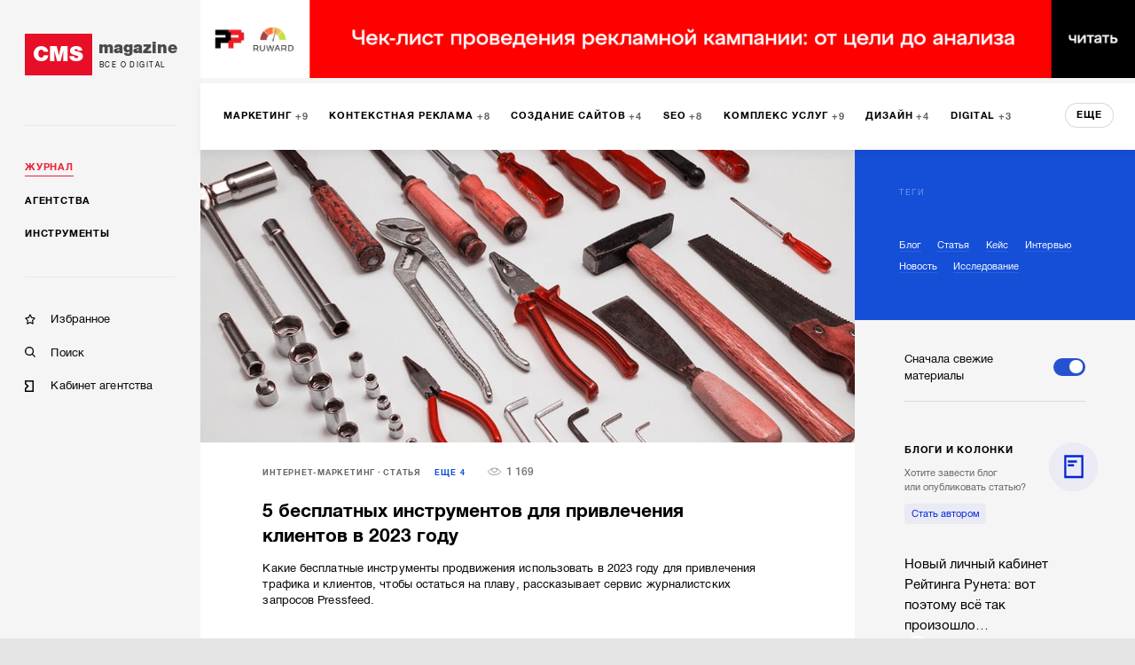

--- FILE ---
content_type: text/html; charset=utf-8
request_url: https://cmsmagazine.ru/journal/?activeTags%5B0%5D=tools-internet_marketing
body_size: 15588
content:
<!DOCTYPE html>
<html lang="ru" >
<head>
		<!-- Metrika -->
		<!-- Yandex.Metrika counter -->
		<script type="text/javascript" >
			(function(m,e,t,r,i,k,a){m[i]=m[i]||function(){(m[i].a=m[i].a||[]).push(arguments)};
				m[i].l=1*new Date();k=e.createElement(t),a=e.getElementsByTagName(t)[0],k.async=1,k.src=r,a.parentNode.insertBefore(k,a)})
			(window, document, "script", "https://mc.yandex.ru/metrika/tag.js", "ym");

			ym(168099, "init", {
				clickmap:true,
				trackLinks:true,
				accurateTrackBounce:true,
				webvisor:true,
				trackHash:true
			});
		</script>
		<noscript><div><img src="https://mc.yandex.ru/watch/168099" style="position:absolute; left:-9999px;" alt="" /></div></noscript>
		<!-- /Yandex.Metrika counter -->
  <meta http-equiv="X-UA-Compatible" content="IE=edge,chrome=1">
  <meta charset="utf-8">
  <meta name="viewport" content="width=device-width, initial-scale=1.0">
  <meta name="theme-color" content="#000000">
  <meta name="referrer" content="unsafe-url">
  <meta data-react-helmet="true" property="og:title" content="Журнал — CMS Magazine"/><meta data-react-helmet="true" property="og:type" content="website"/><meta data-react-helmet="true" property="og:image" content="https://images.cmsmagazine.ru/diff/cms_magazine_logo_full.png"/><meta data-react-helmet="true" name="description" content="Один из ключевых информационных ресурсов digital-отрасли."/>
  <link rel="manifest" href="/manifest.json">
  <link rel="shortcut icon" href="/favicon.ico">
  <link data-react-helmet="true" rel="canonical" href="https://cmsmagazine.ru/journal/"/><link data-react-helmet="true" rel="image_src" href="https://images.cmsmagazine.ru/diff/cms_magazine_logo_full.png"/>
    <title data-react-helmet="true">Журнал — CMS Magazine</title>
    <link rel="stylesheet" href="/static/css/main.f843ae6e.css">
    <link rel="stylesheet" href="/static/css/AppDesktop.1110971e.css">
</head>
<body >
<noscript>
  You need to enable JavaScript to run this app.
</noscript>
<div id="root"><div class="_1g5AM8hsZE" data-reactroot=""><div><div class="_2xfkom8vVm"><div id="main_menu_inner" class="_1JU4YCWGN9"><div class="_27y7Te2ZTr"><a class="_2MI-ThryHx" href="/"><div class="_2Q4imkQyqi">CMS</div><div><div class="_1TF0nqEJl6">magazine</div><div class="_3_tyOqVVMT">Все о digital</div></div></a></div><hr/><div class="_2BbelnqCxD"><div><div class="_3qRglxg_cp"><a class="_3mLUQnDZlo _4M7hwfRrwq" aria-current="page" href="/journal/">Журнал</a></div><div class="_3qRglxg_cp"><a class="_3mLUQnDZlo" href="/agencies/">Агентства</a></div><div class="_3qRglxg_cp"><a class="_3mLUQnDZlo" href="/tools/">Инструменты</a></div></div><hr/><div class="_2NAiGJTc3d"><div class="_3qRglxg_cp"><a class="_1ioZLu-WNU" href="/favorites/"><div class="McXYvInStk _1-RMrThK9M"></div><div class="_17538mW9pt">Избранное</div></a></div><div class="_3qRglxg_cp"><a class="_1ioZLu-WNU" href="/search/"><div class="McXYvInStk AkrevY-3Ci"></div><div class="_17538mW9pt">Поиск</div></a></div><div class="_3qRglxg_cp"><a href="https://cmsmagazine.ru/cabinet/" class="_1ioZLu-WNU"><div class="McXYvInStk _1h7DlRW0p8"></div><div class="_17538mW9pt">Кабинет агентства</div></a></div></div></div></div></div><div class="_3dcxIfheNI"><div class="_3s3wMeNwjb"><div><div><div><div class="_1QcYG7f_DZ _4sl3sIHpfj"><div class="_3yH6NaSD4y jhFBhW0a_Z"><div class="_12Sov1RM6B"><a class="_26VexyMCHc _1iYGJHwJRx" href="/journal/marketing/"><span class="_2JgxDpsMzU">Маркетинг</span><span class="bHHUNzcI6t">9</span></a><a class="_26VexyMCHc _1iYGJHwJRx" href="/journal/context/"><span class="_2JgxDpsMzU">Контекстная реклама</span><span class="bHHUNzcI6t">8</span></a><a class="_26VexyMCHc _1iYGJHwJRx" href="/journal/programming/"><span class="_2JgxDpsMzU">Создание сайтов</span><span class="bHHUNzcI6t">4</span></a><a class="_26VexyMCHc _1iYGJHwJRx" href="/journal/seo/"><span class="_2JgxDpsMzU">SEO</span><span class="bHHUNzcI6t">8</span></a><a class="_26VexyMCHc _1iYGJHwJRx" href="/journal/package_of_services/"><span class="_2JgxDpsMzU">Комплекс услуг</span><span class="bHHUNzcI6t">9</span></a><a class="_26VexyMCHc _1iYGJHwJRx" href="/journal/graphical_design/"><span class="_2JgxDpsMzU">Дизайн</span><span class="bHHUNzcI6t">4</span></a><a class="_26VexyMCHc _1iYGJHwJRx" href="/journal/digital/"><span class="_2JgxDpsMzU">Digital</span><span class="bHHUNzcI6t">3</span></a><a class="_26VexyMCHc _1iYGJHwJRx" href="/journal/internet_marketing/"><span class="_2JgxDpsMzU">Интернет-маркетинг</span><span class="bHHUNzcI6t">2</span></a><a class="_26VexyMCHc _1iYGJHwJRx" href="/journal/smm/"><span class="_2JgxDpsMzU">SMM</span><span class="bHHUNzcI6t">3</span></a><a class="_26VexyMCHc _1iYGJHwJRx" href="/journal/service_use/"><span class="_2JgxDpsMzU">Использование сервиса</span><span class="bHHUNzcI6t">5</span></a><a class="_26VexyMCHc _1iYGJHwJRx" href="/journal/programming/"><span class="_2JgxDpsMzU">Программирование</span><span class="bHHUNzcI6t">2</span></a><a class="_26VexyMCHc _1iYGJHwJRx" href="/journal/branding/"><span class="_2JgxDpsMzU">Брендинг</span><span class="bHHUNzcI6t">4</span></a><a class="_26VexyMCHc _1iYGJHwJRx" href="/journal/usability/"><span class="_2JgxDpsMzU">Юзабилити</span></a><a class="_26VexyMCHc _1iYGJHwJRx" href="/journal/moblile/"><span class="_2JgxDpsMzU">Мобильная разработка</span></a><a class="_26VexyMCHc _1iYGJHwJRx" href="/journal/management/"><span class="_2JgxDpsMzU">Менеджмент</span></a><a class="_26VexyMCHc _1iYGJHwJRx" href="/journal/intranet/"><span class="_2JgxDpsMzU">Интранет</span><span class="bHHUNzcI6t">1</span></a><a class="_26VexyMCHc _1iYGJHwJRx" href="/journal/monitoring/"><span class="_2JgxDpsMzU">Мониторинг</span></a><button class="_10h3uABN3M">еще</button></div></div></div><div class="grid-wrap"><div class="grid-inner"><div class="at3T7hRn98"><div class="_35wj5TOb0J"><a target="_blank" class="_1h-zUZvpAS" rel="noreferrer noopener"><img src="https://images.cmsmagazine.ru/klarnetCMSlocal/resized_images/articles_elements/1013/2000/uploadhxgn9tnhwj.jpg"/></a><div class="_3xRDaUAhlp _2Y7oIYtZVB"><div class="_2Is8JHrMUk"><section><span class="_1W2evOmH1g"><span class="_3SB2ZSVznY"><a href="/journal/internet_marketing/">Интернет-маркетинг</a></span><span class="_3SB2ZSVznY"><a href="/journal/?activeTags%5B0%5D=article">Статья</a></span><button class="_1w0x8iQfea">ЕЩЕ <!-- -->4</button><div class="_1AzIyJcGTT"><span class="_3SB2ZSVznY"><a href="/journal/?activeTags%5B0%5D=prodvizhenie-internet_marketing">Продвижение</a></span><span class="_3SB2ZSVznY"><a href="/journal/?activeTags%5B0%5D=tips-internet_marketing">Советы</a></span><span class="_3SB2ZSVznY"><a href="/journal/?activeTags%5B0%5D=marketing-internet_marketing">Маркетинг</a></span><span class="_3SB2ZSVznY"><a href="/journal/?activeTags%5B0%5D=tools-internet_marketing">Инструменты</a></span></div></span><span class="_11JKLaHa23"></span><span class="_1Qf6SZAvgJ _2qzsFWf4UH">1 169</span></section><a class="_3kFxjmguyG" href="/journal/items-besplatnye-instrumenty-dlja-privlechenija/">5 бесплатных инструментов для привлечения клиентов в 2023 году</a><div class="_1TQ8Or3YTH">Какие бесплатные инструменты продвижения использовать в 2023 году для привлечения трафика и клиентов, чтобы остаться на плаву, рассказывает сервис журналистских запросов Pressfeed.</div></div><div class="_1-jEA7sw_V"><div class="_3NGU3GPOVH"><img src="https://cmsmagazine.ru/klarnetCMSlocal/resized_images/persons/300/500/upload6z06a1h19u.jpg"/></div><div><div class="ch4seKblNx">Валерия Ферцер<span>, <!-- -->Прессфид</span></div><div class="_3gLMIY__Uo">29 декабря 2022</div></div></div></div></div></div><div class="at3T7hRn98"><div class="_35wj5TOb0J"><a target="_blank" class="_1h-zUZvpAS" rel="noreferrer noopener"><img src="https://images.cmsmagazine.ru/klarnetCMSlocal/resized_images/articles_elements/1013/2000/uploadiluamqsbhf.jpg"/></a><div class="_3xRDaUAhlp _2Y7oIYtZVB"><div class="_2Is8JHrMUk"><section><span class="_1W2evOmH1g"><span class="_3SB2ZSVznY"><a href="/journal/internet_marketing/">Интернет-маркетинг</a></span><span class="_3SB2ZSVznY"><a href="/journal/?activeTags%5B0%5D=article">Статья</a></span><button class="_1w0x8iQfea">ЕЩЕ <!-- -->3</button><div class="_1AzIyJcGTT"><span class="_3SB2ZSVznY"><a href="/journal/?activeTags%5B0%5D=marketing-internet_marketing">Маркетинг</a></span><span class="_3SB2ZSVznY"><a href="/journal/?activeTags%5B0%5D=tools-internet_marketing">Инструменты</a></span><span class="_3SB2ZSVznY"><a href="/journal/?activeTags%5B0%5D=oshibki-internet_marketing">Ошибки</a></span></div></span><span class="_11JKLaHa23"></span></section><a class="_3kFxjmguyG" href="/journal/items-k-chemu-privodit-sboj-v-rabote/">К чему приводит сбой в работе маркетинговых инструментов и как снизить риски</a><div class="_1TQ8Or3YTH">Сегодня застройщики используют много разных инструментов для повышения эффективности маркетинга и продаж. Им нужна отлаженная связка инструментов внутри технологического стека коммерческого блока, чтобы больше продавать и меньше тратить на рекламу. Сбои на любом из его звеньев приводят не только к потерям важных текущих или накопленных за месяцы и годы данных, но и к потере сотен тысяч рублей. Ульяна Гончарова, Project Manager Smartis, рассказывает, какие бывают проблемы при работе с большим количеством разных инструментов и как этого можно избежать.</div></div><div class="_1-jEA7sw_V"><div class="_3NGU3GPOVH"><img src="https://cmsmagazine.ru/klarnetCMSlocal/resized_images/persons/300/500/uploadcejtdyx9b0.jpg"/></div><div><div class="ch4seKblNx">Ульяна Гончарова</div><div class="_3gLMIY__Uo">8 ноября 2022</div></div></div></div></div></div><div class="at3T7hRn98"><div class="_35wj5TOb0J"><a target="_blank" class="_1h-zUZvpAS" rel="noreferrer noopener"><img src="https://images.cmsmagazine.ru/klarnetCMSlocal/resized_images/articles_elements/1013/2000/uploadil1n0n4d6n.jpg"/></a><div class="_3xRDaUAhlp _2Y7oIYtZVB"><div class="_2Is8JHrMUk"><section><span class="_1W2evOmH1g"><span class="_3SB2ZSVznY"><a href="/journal/internet_marketing/">Интернет-маркетинг</a></span><span class="_3SB2ZSVznY"><a href="/journal/?activeTags%5B0%5D=article">Статья</a></span><button class="_1w0x8iQfea">ЕЩЕ <!-- -->2</button><div class="_1AzIyJcGTT"><span class="_3SB2ZSVznY"><a href="/journal/?activeTags%5B0%5D=statistics-internet_marketing">Статистика</a></span><span class="_3SB2ZSVznY"><a href="/journal/?activeTags%5B0%5D=tools-internet_marketing">Инструменты</a></span></div></span><span class="_11JKLaHa23"></span><span class="_1Qf6SZAvgJ _2qzsFWf4UH">1 532</span></section><a class="_3kFxjmguyG" href="/journal/items-chto-takoe-yandex-datalens/">Что такое Yandex.DataLens?</a><div class="_1TQ8Or3YTH">Полезная информация для тех, кто ищет простой инструмент для анализа и визуализации данных.</div></div><div class="_1-jEA7sw_V"><div class="_3NGU3GPOVH"><img src="https://cmsmagazine.ru/klarnetCMSlocal/resized_images/persons/300/500/uploadd98s93njs7.jpg"/></div><div><div class="ch4seKblNx">Станислав Киров<span>, <!-- -->iConText Group</span></div><div class="_3gLMIY__Uo">14 марта 2022</div></div></div></div></div></div><div class="at3T7hRn98"><div class="_35wj5TOb0J"><a target="_blank" class="_1h-zUZvpAS" rel="noreferrer noopener"><img src="https://images.cmsmagazine.ru/klarnetCMSlocal/resized_images/articles_elements/1013/2000/uploadfghqzsxd48.png"/></a><div class="_3xRDaUAhlp _2Y7oIYtZVB"><div class="_2Is8JHrMUk"><section><span class="_1W2evOmH1g"><span class="_3SB2ZSVznY"><a href="/journal/internet_marketing/">Интернет-маркетинг</a></span><span class="_3SB2ZSVznY"><a href="/journal/?activeTags%5B0%5D=article">Статья</a></span><button class="_1w0x8iQfea">ЕЩЕ <!-- -->4</button><div class="_1AzIyJcGTT"><span class="_3SB2ZSVznY"><a href="/journal/?activeTags%5B0%5D=e-mail-internet_marketing">E-mail</a></span><span class="_3SB2ZSVznY"><a href="/journal/?activeTags%5B0%5D=newsletters-internet_marketing">Рассылки</a></span><span class="_3SB2ZSVznY"><a href="/journal/?activeTags%5B0%5D=marketing-internet_marketing">Маркетинг</a></span><span class="_3SB2ZSVznY"><a href="/journal/?activeTags%5B0%5D=tools-internet_marketing">Инструменты</a></span></div></span><span class="_11JKLaHa23"></span><span class="_1Qf6SZAvgJ _2qzsFWf4UH">616</span></section><a class="_3kFxjmguyG" href="/journal/items-available-technologies-for-internal-communications/">Доступные технологии для внутренних коммуникаций</a><div class="_1TQ8Or3YTH">О том, как использовать e-mail-рассылки, ботов, приложения и библиотеки во благо вашей компании</div></div><div class="_1-jEA7sw_V"><div class="_3NGU3GPOVH"><img src="https://cmsmagazine.ru/klarnetCMSlocal/resized_images/persons/300/500/uploadjm6bw7t2cw.png"/></div><div><div class="ch4seKblNx">Валерия Ларионова<span>, <!-- -->EMAILMATRIX</span></div><div class="_3gLMIY__Uo">15 октября 2018</div></div></div></div></div></div><div class="at3T7hRn98"><div class="_35wj5TOb0J"><a target="_blank" class="_1h-zUZvpAS" rel="noreferrer noopener"><img src="https://images.cmsmagazine.ru/klarnetCMSlocal/resized_images/articles_elements/1013/2000/uploadf7lqklfkxo.png"/></a><div class="_3xRDaUAhlp _2Y7oIYtZVB"><div class="_2Is8JHrMUk"><section><span class="_1W2evOmH1g"><span class="_3SB2ZSVznY"><a href="/journal/internet_marketing/">Интернет-маркетинг</a></span><span class="_3SB2ZSVznY"><a href="/journal/?activeTags%5B0%5D=article">Статья</a></span><button class="_1w0x8iQfea">ЕЩЕ <!-- -->3</button><div class="_1AzIyJcGTT"><span class="_3SB2ZSVznY"><a href="/journal/?activeTags%5B0%5D=opros-internet_marketing">Опрос</a></span><span class="_3SB2ZSVznY"><a href="/journal/?activeTags%5B0%5D=tools-internet_marketing">Инструменты</a></span><span class="_3SB2ZSVznY"><a href="/journal/?activeTags%5B0%5D=services-internet_marketing">Сервисы</a></span></div></span><span class="_11JKLaHa23"></span><span class="_1Qf6SZAvgJ _2qzsFWf4UH">11 095</span></section><a class="_3kFxjmguyG" href="/journal/items-9-services-for-creating-surveys/">9 сервисов для создания опросов</a><div class="_1TQ8Or3YTH">Еще один полезный обзор в копилку маркетологов и кадровиков</div></div><div class="_1-jEA7sw_V"><div class="_3NGU3GPOVH"><img src="https://cmsmagazine.ru/klarnetCMSlocal/resized_images/persons/300/500/upload2o8t82ywj7.jpg"/></div><div><div class="ch4seKblNx">Антон Захаров</div><div class="_3gLMIY__Uo">15 июня 2018</div></div></div></div></div></div><div class="at3T7hRn98"><div class="_35wj5TOb0J"><a target="_blank" class="_1h-zUZvpAS" rel="noreferrer noopener"><img src="https://images.cmsmagazine.ru/klarnetCMSlocal/resized_images/articles_elements/1013/2000/upload9q5z0o1zii.png"/></a><div class="_3xRDaUAhlp _2Y7oIYtZVB"><div class="_2Is8JHrMUk"><section><span class="_1W2evOmH1g"><span class="_3SB2ZSVznY"><a href="/journal/internet_marketing/">Интернет-маркетинг</a></span><span class="_3SB2ZSVznY"><a href="/journal/?activeTags%5B0%5D=article">Статья</a></span><button class="_1w0x8iQfea">ЕЩЕ <!-- -->4</button><div class="_1AzIyJcGTT"><span class="_3SB2ZSVznY"><a href="/journal/?activeTags%5B0%5D=pr-internet_marketing">PR</a></span><span class="_3SB2ZSVznY"><a href="/journal/?activeTags%5B0%5D=digital-internet_marketing">Digital</a></span><span class="_3SB2ZSVznY"><a href="/journal/?activeTags%5B0%5D=kpi-internet_marketing">KPI</a></span><span class="_3SB2ZSVznY"><a href="/journal/?activeTags%5B0%5D=tools-internet_marketing">Инструменты</a></span></div></span><span class="_11JKLaHa23"></span></section><a class="_3kFxjmguyG" href="/journal/items-pr-of-digital-agencies/">PR digital-агентств: инструменты и KPI</a><div class="_1TQ8Or3YTH">Как агентству получить 110% от своего PR?</div></div><div class="_1-jEA7sw_V"><div class="_3NGU3GPOVH"><img src="https://cmsmagazine.ru/klarnetCMSlocal/resized_images/persons/300/500/uploadw67uvy59vd.jpg"/></div><div><div class="ch4seKblNx">Ольга Антонова<span>, <!-- -->Molinos</span></div><div class="_3gLMIY__Uo">4 сентября 2017</div></div></div></div></div></div><div class="at3T7hRn98"><div class="_35wj5TOb0J"><a target="_blank" class="_1h-zUZvpAS" rel="noreferrer noopener"><img src="https://images.cmsmagazine.ru/klarnetCMSlocal/resized_images/articles_elements/1013/2000/upload0ktlngxdfs.jpg"/></a><div class="_3xRDaUAhlp _2Y7oIYtZVB"><div class="_2Is8JHrMUk"><section><span class="_1W2evOmH1g"><span class="_3SB2ZSVznY"><a href="/journal/internet_marketing/">Интернет-маркетинг</a></span><span class="_3SB2ZSVznY"><a href="/journal/?activeTags%5B0%5D=article">Статья</a></span><button class="_1w0x8iQfea">ЕЩЕ <!-- -->3</button><div class="_1AzIyJcGTT"><span class="_3SB2ZSVznY"><a href="/journal/?activeTags%5B0%5D=skvoznaja-analitika-internet_marketing">Сквозная аналитика</a></span><span class="_3SB2ZSVznY"><a href="/journal/?activeTags%5B0%5D=tools-internet_marketing">Инструменты</a></span><span class="_3SB2ZSVznY"><a href="/journal/?activeTags%5B0%5D=obzor-internet_marketing">Обзор</a></span></div></span><span class="_11JKLaHa23"></span><span class="_1Qf6SZAvgJ _2qzsFWf4UH">5 393</span></section><a class="_3kFxjmguyG" href="/journal/items-end-to-end-analytics-before-sale/">Сквозная аналитика до продажи. Цена, способы настройки и проблемы внедрения</a><div class="_1TQ8Or3YTH">Обзор основных вопросов и инструментов сквозной аналитики</div></div><div class="_1-jEA7sw_V"><div class="_3NGU3GPOVH"><img src="https://cmsmagazine.ru/klarnetCMSlocal/resized_images/persons/300/500/uploadzhf29flleb.png"/></div><div><div class="ch4seKblNx">Денис Раневский<span>, <!-- -->«Есть контакт!»</span></div><div class="_3gLMIY__Uo">13 июня 2017</div></div></div></div></div></div><div class="at3T7hRn98"><div class="_35wj5TOb0J"><a target="_blank" class="_1h-zUZvpAS" rel="noreferrer noopener"><img src="https://images.cmsmagazine.ru/klarnetCMSlocal/resized_images/articles_elements/1013/2000/uploadyycthmt83v.jpg"/></a><div class="_3xRDaUAhlp _2Y7oIYtZVB"><div class="_2Is8JHrMUk"><section><span class="_1W2evOmH1g"><span class="_3SB2ZSVznY"><a href="/journal/internet_marketing/">Интернет-маркетинг</a></span><span class="_3SB2ZSVznY"><a href="/journal/?activeTags%5B0%5D=article">Статья</a></span><button class="_1w0x8iQfea">ЕЩЕ <!-- -->5</button><div class="_1AzIyJcGTT"><span class="_3SB2ZSVznY"><a href="/journal/?activeTags%5B0%5D=tools-internet_marketing">Инструменты</a></span><span class="_3SB2ZSVznY"><a href="/journal/?activeTags%5B0%5D=business-internet_marketing">Бизнес</a></span><span class="_3SB2ZSVznY"><a href="/journal/?activeTags%5B0%5D=strategy-internet_marketing">Стратегия</a></span><span class="_3SB2ZSVznY"><a href="/journal/?activeTags%5B0%5D=examples-internet_marketing">Примеры</a></span><span class="_3SB2ZSVznY"><a href="/journal/?activeTags%5B0%5D=planning-internet_marketing">Планирование</a></span></div></span><span class="_11JKLaHa23"></span></section><a class="_3kFxjmguyG" href="/journal/items-template-value-proposition/">Шаблон ценностного предложения</a><div class="_1TQ8Or3YTH">Простой инструмент стратегического планирования с элементами поведенческой психологии и дизайн-мышления.</div></div><div class="_1-jEA7sw_V"><div class="_2v1xWVxCQ8">ПТ</div><div><div class="ch4seKblNx">Питер Томпсон (Peter Thompson)</div><div class="_3gLMIY__Uo">18 января 2017</div></div></div></div></div></div><div class="at3T7hRn98"><div class="_35wj5TOb0J"><a target="_blank" class="_1h-zUZvpAS" rel="noreferrer noopener"><img src="https://images.cmsmagazine.ru/klarnetCMSlocal/resized_images/articles_elements/1013/2000/uploadshbq229o8l.jpg"/></a><div class="_3xRDaUAhlp _2Y7oIYtZVB"><div class="_2Is8JHrMUk"><section><span class="_1W2evOmH1g"><span class="_3SB2ZSVznY"><a href="/journal/internet_marketing/">Интернет-маркетинг</a></span><span class="_3SB2ZSVznY"><a href="/journal/?activeTags%5B0%5D=article">Статья</a></span><button class="_1w0x8iQfea">ЕЩЕ <!-- -->3</button><div class="_1AzIyJcGTT"><span class="_3SB2ZSVznY"><a href="/journal/?activeTags%5B0%5D=tools-internet_marketing">Инструменты</a></span><span class="_3SB2ZSVznY"><a href="/journal/?activeTags%5B0%5D=contextual-advertising-internet_marketing">Контекстная реклама</a></span><span class="_3SB2ZSVznY"><a href="/journal/?activeTags%5B0%5D=strategy-internet_marketing">Стратегия</a></span></div></span><span class="_11JKLaHa23"></span><span class="_1Qf6SZAvgJ _2qzsFWf4UH">12 690</span></section><a class="_3kFxjmguyG" href="/journal/items-digital-tv-promotion-for-guaranteed-property/">Digital-каналы продвижения недвижимости для гарантированных продаж</a><div class="_1TQ8Or3YTH">«Контекст», «медийка» и другие каналы продвижения приводят на сайт застройщика или жилого комплекса ценную аудиторию потенциальных покупателей. Как сконвертировать максимальное количество «лидов» при оптимальном расходовании бюджета?</div></div><div class="_1-jEA7sw_V"><div class="_3NGU3GPOVH"><img src="https://cmsmagazine.ru/klarnetCMSlocal/resized_images/persons/300/500/uploadmylujst7hy.png"/></div><div><div class="ch4seKblNx">Евгений Чернов</div><div class="_3gLMIY__Uo">3 августа 2016</div></div></div></div></div></div><div class="at3T7hRn98"><div class="_35wj5TOb0J"><a target="_blank" class="_1h-zUZvpAS" rel="noreferrer noopener"><img src="https://images.cmsmagazine.ru/klarnetCMSlocal/resized_images/articles_elements/1013/2000/uploaduhxb2wzbli.jpg"/></a><div class="_3xRDaUAhlp _2Y7oIYtZVB"><div class="_2Is8JHrMUk"><section><span class="_1W2evOmH1g"><span class="_3SB2ZSVznY"><a href="/journal/internet_marketing/">Интернет-маркетинг</a></span><span class="_3SB2ZSVznY"><a href="/journal/?activeTags%5B0%5D=article">Статья</a></span><button class="_1w0x8iQfea">ЕЩЕ <!-- -->4</button><div class="_1AzIyJcGTT"><span class="_3SB2ZSVznY"><a href="/journal/?activeTags%5B0%5D=nedvizhimost-internet_marketing">Недвижимость</a></span><span class="_3SB2ZSVznY"><a href="/journal/?activeTags%5B0%5D=tools-internet_marketing">Инструменты</a></span><span class="_3SB2ZSVznY"><a href="/journal/?activeTags%5B0%5D=digital-internet_marketing">Digital</a></span><span class="_3SB2ZSVznY"><a href="/journal/?activeTags%5B0%5D=crm-internet_marketing">CRM</a></span></div></span><span class="_11JKLaHa23"></span></section><a class="_3kFxjmguyG" href="/journal/items-4-drawer-digital-tools/">4 «ящика» digital-инструментов для гарантированных продаж в сфере недвижимости</a><div class="_1TQ8Or3YTH">Что digital-агентство может предложить клиенту для продажи квартир в новостройках. Особенности точек коммуникации в зависимости от сегмента недвижимости.</div></div><div class="_1-jEA7sw_V"><div class="_3NGU3GPOVH"><img src="https://cmsmagazine.ru/klarnetCMSlocal/resized_images/persons/300/500/uploadmylujst7hy.png"/></div><div><div class="ch4seKblNx">Евгений Чернов</div><div class="_3gLMIY__Uo">1 июня 2016</div></div></div></div></div></div><div class="_33gK5st97b"><button class="_13Q6hHCJGI _3ZRAz-xcWF FipWe_DXon">Смотреть еще</button></div></div><div class="grid-aside"><div class="jpXzjX3Cgd _3AGCGabZnS"><div><div><div class="_1eYNHU5-3o">Теги</div></div><div class="_1I3XfY2QZo"><div class="_1zmK6LuZTc"><span data-active="0" data-single="1" data-code="blog_tag" class="_19xU-xkgKN"><span>Блог</span></span><span data-active="0" data-single="1" data-code="article" class="_19xU-xkgKN"><span>Статья</span></span><span data-active="0" data-single="1" data-code="case" class="_19xU-xkgKN"><span>Кейс</span></span><span data-active="0" data-single="1" data-code="interview" class="_19xU-xkgKN"><span>Интервью</span></span><span data-active="0" data-single="1" data-code="news" class="_19xU-xkgKN"><span>Новость</span></span><span data-active="0" data-single="1" data-code="research" class="_19xU-xkgKN"><span>Исследование</span></span></div></div></div></div><div class="V9Z6BI9xwV"><div class="_2oiJqC3Q2S"><p class="_3kV13iCNwb">Сначала свежие материалы</p><button class="w5MEWXdjMA _1dgEEUaYKG"><span></span></button></div></div><div><div class="_3atQfEYL-_ _2iMe9DS9zS"><div class="_36M2kgUa-A"><div class="DZmrn3Z2oP _3FgrUStaSG"><span class="_2cHXlMWSBj">блоги и колонки</span></div><div class="_2VGUKAGn4d"></div><div><div class="Mp499SqJ_X">Хотите завести блог <br/>или опубликовать статью?</div><a class="_1RLBBkXXLm" href="/feedback/">Стать автором</a></div><div class="_36AE3wGcoG _35HjYd8DXN"><div><a class="_13JwKujH0l" href="/journal/authors-denisov-new-personal-account-of-the-runet-rating/">Новый личный кабинет Рейтинга Рунета: вот поэтому всё так произошло…</a></div><a class="uIG6ACkJEu _1-nTelMfL3" href="/journal/authors-denisov-new-personal-account-of-the-runet-rating/"><div class="lwMFN9ygVv" style="background-image:url(https://cmsmagazine.ru/klarnetCMSlocal/resized_images/persons/300/500/uploadl5z6z1cp63.jpg)"></div><div class="yv7PRV41ae"><div class="_3ZngfkV2D_">Анатолий Денисов</div></div></a></div><div class="_36AE3wGcoG _35HjYd8DXN"><div><a class="_13JwKujH0l" href="/journal/authors-natali-sokolova-search-for-the-target-audience/">Поиски целевой аудитории</a></div><a class="uIG6ACkJEu _1-nTelMfL3" href="/journal/authors-natali-sokolova-search-for-the-target-audience/"><div class="lwMFN9ygVv" style="background-image:url(https://cmsmagazine.ru/klarnetCMSlocal/resized_images/persons/300/500/uploadxe88tfb17b.jpg)"></div><div class="yv7PRV41ae"><div class="_3ZngfkV2D_">Натали Соколова</div><div class="_2ObEHFQ0Rh">Веб Секрет</div></div></a></div><div class="_36AE3wGcoG _35HjYd8DXN"><div><a class="_13JwKujH0l" href="/journal/authors-polina-beljackaja-skillstaff/">Как ИТ-агентства могут зарабатывать больше через аутстафф-платформу SkillStaff?</a></div><a class="uIG6ACkJEu _1-nTelMfL3" href="/journal/authors-polina-beljackaja-skillstaff/"><div class="lwMFN9ygVv" style="background-image:url(https://cmsmagazine.ru/klarnetCMSlocal/resized_images/persons/300/500/uploady2aiins5qm.jpg)"></div><div class="yv7PRV41ae"><div class="_3ZngfkV2D_">Полина Беляцкая</div><div class="_2ObEHFQ0Rh">SkillStaff</div></div></a></div><div class="_36AE3wGcoG _35HjYd8DXN"><div><a class="_13JwKujH0l" href="/journal/authors-roman-shatunov-20-principles-of-a-customer-centric-boutique/">Философия #антиконвейера. 20 принципов клиентоориентированного бутика</a></div><a class="uIG6ACkJEu _1-nTelMfL3" href="/journal/authors-roman-shatunov-20-principles-of-a-customer-centric-boutique/"><div class="lwMFN9ygVv" style="background-image:url(https://cmsmagazine.ru/klarnetCMSlocal/resized_images/persons/300/500/uploadothlgectzv.jpg)"></div><div class="yv7PRV41ae"><div class="_3ZngfkV2D_">Роман Шатунов</div><div class="_2ObEHFQ0Rh">HotHeads</div></div></a></div><div class="_36AE3wGcoG _35HjYd8DXN"><div><a class="_13JwKujH0l" href="/journal/authors-denisov-how-runet-rating-provides-leads/">Колонка для тех, кто хочет знать, как Рейтинг Рунета обеспечивает лиды рекламодателям</a></div><a class="uIG6ACkJEu _1-nTelMfL3" href="/journal/authors-denisov-how-runet-rating-provides-leads/"><div class="lwMFN9ygVv" style="background-image:url(https://cmsmagazine.ru/klarnetCMSlocal/resized_images/persons/300/500/uploadl5z6z1cp63.jpg)"></div><div class="yv7PRV41ae"><div class="_3ZngfkV2D_">Анатолий Денисов</div></div></a></div></div></div></div><div class="_2SaNGNzVoR"><div class="_1X2JdyLAVS"><div class="_36lV7ieS8e">Рассылка</div><div class="_2Y1ZCNep3O">Настройти подписку и получайте важную для вас информацию</div><form target="_blank" method="post"><input type="email" placeholder="email" name="email" required=""/><button class="_13Q6hHCJGI _3auEVBZmDa FipWe_DXon" target="_blank">Подписаться</button></form></div></div><span style="font-size:0"></span><div class="_1jCBcXYGR3"><div class="_2ELa47d6lP"><div class="_3-pS2viDEv"><span class="UJXIafkUaM"></span><h3 class="_23TrS9o4rv">Тендерная площадка в IT</h3><div class="PK75xM1f58"><div class="tLhkHpNPC6">Опишите проект за 5 минут</div><div class="tLhkHpNPC6">Получите отклики от участников CMS magazine в 1-й день</div><div class="tLhkHpNPC6">Выберите и сэкономьте до 30%</div></div><button class="_1JJDPo_E7O">Обсудить мой проект</button></div><div class="_3Gy-iYZ-iE"><h3 class="_23TrS9o4rv">Свежие тендеры:</h3><div><a href="https://workspace.ru/tenders/perenesti-suschestvuyuschiy-sayt-banka-na-novuyu-platformu-18165/" rel="noopener noreferrer" target="_blank" class="_1LgU__CpXn"><p>Перенести существующий сайт банка на новую платформу</p><div class="_1oabmxpaeU"><span>200,000 — 800,000 ₽</span><span class="ohq8RQLG27">6523</span></div></a><a href="https://workspace.ru/tenders/ux-redizayn-klyuchevyh-stranic-sayta-servisa-dlya-upravleniya-processami-18163/" rel="noopener noreferrer" target="_blank" class="_1LgU__CpXn"><p>UX-редизайн ключевых страниц сайта сервиса для управления процессами</p><div class="_1oabmxpaeU"><span>400,000 — 1,200,000 ₽</span><span class="ohq8RQLG27">7817</span></div></a><a href="https://workspace.ru/tenders/prilozhenie-dlya-postavschika-skladskoy-tehniki-i-oborudovaniya-dlya-sklada-18159/" rel="noopener noreferrer" target="_blank" class="_1LgU__CpXn"><p>Приложение для поставщика складской техники и оборудования для склада</p><div class="_1oabmxpaeU"><span>150,000 — 600,000 ₽</span><span class="ohq8RQLG27">5478</span></div></a></div></div></div><div class="_2ELa47d6lP"><div class="_3-pS2viDEv"><span class="UJXIafkUaM"></span><h3 class="_23TrS9o4rv">Вакансии</h3><div class="qXjVTKqJ25"><a class="_3dXkFYWXdp" href="https://workspace.ru/vacancies/" rel="noopener noreferrer" target="_blank"><b>1811</b>вакансий</a><a class="_3dXkFYWXdp" href="https://workspace.ru/candidates/" rel="noopener noreferrer" target="_blank"><b>13333</b>соискателей</a></div></div><div class="_3Gy-iYZ-iE"><h3 class="_23TrS9o4rv">Свежие вакансии:</h3><div><a href="https://workspace.ru/vacancy/rukovoditel-otdela-prodazh-digital-reklama-4065/" rel="noopener noreferrer" target="_blank" class="_1LgU__CpXn"><p>Руководитель отдела продаж (Digital, реклама)</p><div class="_1oabmxpaeU"><span>200,000 — 250,000 ₽</span><span class="ohq8RQLG27">60</span></div></a><a href="https://workspace.ru/vacancy/menedzher-po-prodazham-digital-ai-4064/" rel="noopener noreferrer" target="_blank" class="_1LgU__CpXn"><p>Менеджер по продажам/Digital/AI</p><div class="_1oabmxpaeU"><span>до 140,000 ₽</span><span class="ohq8RQLG27">66</span></div></a><a href="https://workspace.ru/vacancy/menedzher-po-soprovozhdeniyu-klientov-e-commerce-4063/" rel="noopener noreferrer" target="_blank" class="_1LgU__CpXn"><p>Менеджер по сопровождению клиентов (e-commerce)</p><div class="_1oabmxpaeU"><span>до 140,000 ₽</span><span class="ohq8RQLG27">62</span></div></a></div></div></div></div><span style="font-size:0"></span><div class="_1jCBcXYGR3 p9xbg8khdY"><div class="_2ELa47d6lP"><div class="_3-pS2viDEv"><span class="UJXIafkUaM"></span><h3 class="_23TrS9o4rv">Тендерная площадка в IT</h3><div class="PK75xM1f58"><div class="tLhkHpNPC6">Опишите проект за 5 минут</div><div class="tLhkHpNPC6">Получите отклики от участников CMS magazine в 1-й день</div><div class="tLhkHpNPC6">Выберите и сэкономьте до 30%</div></div><button class="_1JJDPo_E7O">Обсудить мой проект</button></div></div></div></div></div></div></div></div></div></div><div id="footer" class="_1UQvImLfRa"><div class="_1BR9bYSvp_"><div class="_2hLx4koGBh"><div class="_3jwu5Zde6p _1VPqkO9BT5">Журнал</div><div><a class="_2A-6iFWSr- _1YUE-r-_cC" href="/journal/?activeTags%5B0%5D=article">Статьи</a></div><div><a class="_2A-6iFWSr- _1YUE-r-_cC" href="/journal/?activeTags%5B0%5D=blog_tag">Блоги</a></div><div><a class="_2A-6iFWSr- _1YUE-r-_cC" href="/journal/?activeTags%5B0%5D=case">Кейсы</a></div><div><a class="_2A-6iFWSr- _1YUE-r-_cC" href="/journal/?activeTags%5B0%5D=research">Исследования</a></div><div><a class="_2A-6iFWSr- _1YUE-r-_cC" href="/journal/?activeTags%5B0%5D=news">Новости</a></div></div><div class="_2hLx4koGBh"><div class="_3jwu5Zde6p _1VPqkO9BT5">Агентства</div><div><a class="_2A-6iFWSr- _1YUE-r-_cC" href="/creators/">Веб-студии</a></div><div><a class="_2A-6iFWSr- _1YUE-r-_cC" href="/branding/">Брендинг</a></div><div><a class="_2A-6iFWSr- _1YUE-r-_cC" href="/mobile/">Мобильные разработчики</a></div><div><a class="_2A-6iFWSr- _1YUE-r-_cC" href="/marketing-and-advertising/">Маркетинг-проекты</a></div><div><a class="_2A-6iFWSr- _1YUE-r-_cC" href="/software/">Программное обеспечение</a></div><div><a class="_2A-6iFWSr- _1YUE-r-_cC" href="/analytics-research-consulting/">Консалтинг</a></div><div><a class="_2A-6iFWSr- _1YUE-r-_cC" href="/games/">Игры</a></div><div><a class="_2A-6iFWSr- _1YUE-r-_cC" href="/ux/">UX</a></div><div><a class="_2A-6iFWSr- _1YUE-r-_cC" href="/corporate-solutions-crm-erp/">Корпоративные решения</a></div><div><a class="_2A-6iFWSr- _1YUE-r-_cC" href="/seo/">SEO-компании</a></div><div><a class="_2A-6iFWSr- _1YUE-r-_cC" href="/crm-agencies/">CRM</a></div><div><a class="_2A-6iFWSr- _1YUE-r-_cC" href="/promotion-of-mobile-applications/">Продвижение мобильных приложений</a></div><div><a class="_2A-6iFWSr- _1YUE-r-_cC" href="/vr-ar/">VR/AR</a></div><div><a class="_2A-6iFWSr- _1YUE-r-_cC" href="/smm/">SMM</a></div><div><a class="_2A-6iFWSr- _1YUE-r-_cC" href="/administration-hosting/">IT-инфраструктура, хостинг</a></div><div><a class="_2A-6iFWSr- _1YUE-r-_cC" href="/advertising-on-internet-sites/">Реклама на интернет-площадках</a></div><div><a class="_2A-6iFWSr- _1YUE-r-_cC" href="/video/">Видео</a></div><div><a class="_2A-6iFWSr- _1YUE-r-_cC" href="/context/">Контекстная реклама</a></div><div><a class="_2A-6iFWSr- _1YUE-r-_cC" href="/photo/">Фото</a></div><div><a class="_2A-6iFWSr- _1YUE-r-_cC" href="/targeted-advertising/">Таргетированная реклама</a></div><div><a class="_2A-6iFWSr- _1YUE-r-_cC" href="/design/">Дизайн</a></div><div><a class="_2A-6iFWSr- _1YUE-r-_cC" href="/pr/">PR</a></div><div><a class="_2A-6iFWSr- _1YUE-r-_cC" href="/text/">Тексты</a></div><div><a class="_2A-6iFWSr- _1YUE-r-_cC" href="/offline-advertising/">Офлайн-реклама</a></div><div><a class="_2A-6iFWSr- _1YUE-r-_cC" href="/marketplaces/">Работа с маркетплейсами</a></div></div><div class="_2hLx4koGBh"><div class="_3jwu5Zde6p _1VPqkO9BT5">Инструменты</div><div><a class="_2A-6iFWSr- _1YUE-r-_cC" href="/cms/">CMS</a></div><div><a class="_2A-6iFWSr- _1YUE-r-_cC" href="/framework/">Фреймворки</a></div><div><a class="_2A-6iFWSr- _1YUE-r-_cC" href="/crm/">CRM-системы</a></div><div><a class="_2A-6iFWSr- _1YUE-r-_cC" href="/pay-system/">Платежные системы</a></div><div><a class="_2A-6iFWSr- _1YUE-r-_cC" href="/hosting-companies/">Хостинговые компании</a></div></div><div class="_2hLx4koGBh"><div class="_3jwu5Zde6p _1VPqkO9BT5">Информация</div><div><a class="_2A-6iFWSr- _1YUE-r-_cC" href="/about/">О проекте</a></div><div><a class="_2A-6iFWSr- _1YUE-r-_cC" href="/advertising/">Рекламные форматы</a></div><div><a class="_2A-6iFWSr- _1YUE-r-_cC" href="/feedback/">Обратная связь</a></div><div><a class="_2A-6iFWSr- _1YUE-r-_cC" href="/special-projects/">Спецпроекты</a></div></div><div class="_2hLx4koGBh"><div class="_3jwu5Zde6p">Мы на связи</div><div class="_3bFEZA_O6G"><a class="_13Q6hHCJGI _2sYuMh5ApZ _1mFAfo0T0T" href="https://twitter.com/cmsmagazine" target="_blank"><i class="fab fa-twitter"></i></a><a class="_13Q6hHCJGI _2sYuMh5ApZ _1mFAfo0T0T" href="https://vk.com/public31038081" target="_blank"><i class="fab fa-vk"></i></a></div><div class="_38ifRoW-n2"><a href="/feedback/">Написать нам</a></div></div><div class="_2hLx4koGBh"><div class="_3jwu5Zde6p">РАССЫЛКА</div><p class="_3_U5ds7Ccd _2WgKAuTiXq">Подпишитесь и получайте<br/> важную для вас информацию</p><a class="_13Q6hHCJGI _3gCG8ojBSm FipWe_DXon" target="_blank" href="https://feedburner.google.com/fb/a/mailverify?uri=CmsMagazineArticles&amp;loc=ru_RU">Подписаться</a></div></div><div class="_24VB-7O-9I"><div class="_1BR9bYSvp_"><div class="_2hLx4koGBh"><div class="_3jwu5Zde6p _2CWz2DidPx">Проекты компании Proactivity Group</div></div></div><div class="_1ovbcSuGzz"><div class="_2hLx4koGBh _3Gt8uUouSm"><a href="http://awards.ratingruneta.ru/" target="_blank" rel="noopener noreferrer" class="_3Xkr3P0EkO"><img src="/images/temp/awards.png" alt="Всероссийская ежегодная премия"/></a></div><div class="_2hLx4koGBh _3Gt8uUouSm"><a href="https://cmsmagazine.ru/" target="_blank" rel="noopener noreferrer" class="_3Xkr3P0EkO"><img src="/images/temp/cmsmagazine.png" alt="CMS Magazine"/></a></div><div class="_2hLx4koGBh _3Gt8uUouSm"><a href="https://ratingruneta.ru/" target="_blank" rel="noopener noreferrer" class="_3Xkr3P0EkO"><img src="/images/temp/ratingruneta.png" alt="Рейтинг рунета"/></a></div><div class="_2hLx4koGBh _3Gt8uUouSm"><a href="https://workspace.ru/" target="_blank" rel="noopener noreferrer" class="_3Xkr3P0EkO"><img src="/images/temp/workspace.png" alt="Воркспейс"/></a></div><p class="_3_U5ds7Ccd _1ef9JvuWSZ _2lPbt7vNh6">© 2006-2026 CMS Magazine<br/> Электронное СМИ. Эл № ФС 77-32705<br/>18+</p></div></div></div></div></div></div>
  <script>
    window.__INITIAL_STATE__ = {"tenderWorkspace":{"show":false,"typeWorkspace":"","showAdvice":true,"place":"","lastParams":{}},"serverError":{"showPopup":false},"feedback":{"name":{"value":""},"email":{"value":""},"message":{"value":""},"fields_errors":{},"isAjax":false,"fail":false,"success":false},"remoteContentLoader":{},"search":{"search_text":"","companies":[],"isAjax":false,"fail":false,"success":false},"elasticAdaptive":{"desktop":{"baseSize":10,"baseWidth":1360,"widthLimit":1360},"mobile":{"baseSize":10,"baseWidth":420}},"companyPage":{"isSponsor":false,"typeCode":"","code":""},"header":{"scrollTop":true},"remoteData":{"flowsMenu":{"response":[{"title":"Маркетинг","code":"marketing","newCount":9},{"title":"Контекстная реклама","code":"context","newCount":8},{"title":"Создание сайтов","code":"programming","newCount":4},{"title":"SEO","code":"seo","newCount":8},{"title":"Комплекс услуг","code":"package_of_services","newCount":9},{"title":"Дизайн","code":"graphical_design","newCount":4},{"title":"Digital","code":"digital","newCount":3},{"title":"Интернет-маркетинг","code":"internet_marketing","newCount":2},{"title":"SMM","code":"smm","newCount":3},{"title":"Использование сервиса","code":"service_use","newCount":5},{"title":"Программирование","code":"programming","newCount":2},{"title":"Брендинг","code":"branding","newCount":4},{"title":"Юзабилити","code":"usability","newCount":0},{"title":"Мобильная разработка","code":"moblile","newCount":0},{"title":"Менеджмент","code":"management","newCount":0},{"title":"Интранет","code":"intranet","newCount":1},{"title":"Мониторинг","code":"monitoring","newCount":0}],"empty":false,"isAjax":false,"request":{"params":{},"url":"flowsMenu"},"isError":false},"journalPage":{"articles":{"response":{"total":14,"path":"https://api.cmsmagazine.ru/v1/flows","last_page_url":"https://api.cmsmagazine.ru/v1/flows?page=2","from":1,"data":[{"type_id":1,"typeName":"Статья","flows":[{"code":"internet_marketing","title":"Интернет-маркетинг"}],"two_week_views_sort":"3.2","authorPhoto":"https://cmsmagazine.ru/klarnetCMSlocal/resized_images/persons/300/500/upload6z06a1h19u.jpg","code":"items-besplatnye-instrumenty-dlja-privlechenija","date":"29 декабря 2022","previewText":"Какие бесплатные инструменты продвижения использовать в 2023 году для привлечения трафика и клиентов, чтобы остаться на плаву, рассказывает сервис журналистских запросов Pressfeed.","authorName":"Валерия Ферцер","redirectToRR":false,"title":"5 бесплатных инструментов для привлечения клиентов в 2023 году","tags":[{"code":"article","title":"Статья"},{"code":"prodvizhenie-internet_marketing","title":"Продвижение"},{"code":"tips-internet_marketing","title":"Советы"},{"code":"marketing-internet_marketing","title":"Маркетинг"},{"code":"tools-internet_marketing","title":"Инструменты"}],"week_views_sort":"0.4","id":25328,"createdAt":"2022-12-29 00:00:00","image":"https://images.cmsmagazine.ru/klarnetCMSlocal/resized_images/articles_elements/1013/2000/uploadhxgn9tnhwj.jpg","company":"Прессфид","companyImage":"https://api.cabinet.cmsmagazine.ru/images/company_logos/1ea8b60b64774bdfeed92327640c64e1/1709743391bFTHM3b7ZZckxx4sEz.jpg","views_count":"1 169","firstLettersOfName":"ВФ"},{"type_id":1,"typeName":"Статья","flows":[{"code":"internet_marketing","title":"Интернет-маркетинг"}],"two_week_views_sort":"0.0","authorPhoto":"https://cmsmagazine.ru/klarnetCMSlocal/resized_images/persons/300/500/uploadcejtdyx9b0.jpg","code":"items-k-chemu-privodit-sboj-v-rabote","date":"8 ноября 2022","previewText":"Сегодня застройщики используют много разных инструментов для повышения эффективности маркетинга и продаж. Им нужна отлаженная связка инструментов внутри технологического стека коммерческого блока, чтобы больше продавать и меньше тратить на рекламу. Сбои на любом из его звеньев приводят не только к потерям важных текущих или накопленных за месяцы и годы данных, но и к потере сотен тысяч рублей. Ульяна Гончарова, Project Manager Smartis, рассказывает, какие бывают проблемы при работе с большим количеством разных инструментов и как этого можно избежать.","authorName":"Ульяна Гончарова","redirectToRR":false,"title":"К чему приводит сбой в работе маркетинговых инструментов и как снизить риски","tags":[{"code":"article","title":"Статья"},{"code":"marketing-internet_marketing","title":"Маркетинг"},{"code":"tools-internet_marketing","title":"Инструменты"},{"code":"oshibki-internet_marketing","title":"Ошибки"}],"week_views_sort":"0.0","id":21588,"createdAt":"2022-11-08 00:00:00","image":"https://images.cmsmagazine.ru/klarnetCMSlocal/resized_images/articles_elements/1013/2000/uploadiluamqsbhf.jpg","company":null,"companyImage":null,"firstLettersOfName":"УГ"},{"type_id":1,"typeName":"Статья","flows":[{"code":"internet_marketing","title":"Интернет-маркетинг"}],"two_week_views_sort":"3.4","authorPhoto":"https://cmsmagazine.ru/klarnetCMSlocal/resized_images/persons/300/500/uploadd98s93njs7.jpg","code":"items-chto-takoe-yandex-datalens","date":"14 марта 2022","previewText":"Полезная информация для тех, кто ищет простой инструмент для анализа и визуализации данных.","authorName":"Станислав Киров","redirectToRR":false,"title":"Что такое Yandex.DataLens?","tags":[{"code":"article","title":"Статья"},{"code":"statistics-internet_marketing","title":"Статистика"},{"code":"tools-internet_marketing","title":"Инструменты"}],"week_views_sort":"0.4","id":1468,"createdAt":"2022-03-14 00:00:00","image":"https://images.cmsmagazine.ru/klarnetCMSlocal/resized_images/articles_elements/1013/2000/uploadil1n0n4d6n.jpg","company":"iConText Group","companyImage":"https://api.cabinet.cmsmagazine.ru/images/company_logos/8e86a13d18f6dcab5a77f0a4525c0b20/1709643201owjOL4oV5w4eHlNhLc.jpg","views_count":"1 532","firstLettersOfName":"СК"},{"type_id":1,"typeName":"Статья","flows":[{"code":"internet_marketing","title":"Интернет-маркетинг"}],"two_week_views_sort":"0.0","authorPhoto":"https://cmsmagazine.ru/klarnetCMSlocal/resized_images/persons/300/500/uploadjm6bw7t2cw.png","code":"items-available-technologies-for-internal-communications","date":"15 октября 2018","previewText":"О том, как использовать e-mail-рассылки, ботов, приложения и библиотеки во благо вашей компании","authorName":"Валерия Ларионова","redirectToRR":false,"title":"Доступные технологии для внутренних коммуникаций","tags":[{"code":"article","title":"Статья"},{"code":"e-mail-internet_marketing","title":"E-mail"},{"code":"newsletters-internet_marketing","title":"Рассылки"},{"code":"marketing-internet_marketing","title":"Маркетинг"},{"code":"tools-internet_marketing","title":"Инструменты"}],"week_views_sort":"0.0","id":1194,"createdAt":"2018-10-15 00:00:00","image":"https://images.cmsmagazine.ru/klarnetCMSlocal/resized_images/articles_elements/1013/2000/uploadfghqzsxd48.png","company":"EMAILMATRIX","companyImage":"https://api.cabinet.cmsmagazine.ru/images/company_logos/44437f1b3fd90ae1a003583c7d2b853a/1764068042FB0YcyGvVkYcxi6Umc.png","views_count":"616","firstLettersOfName":"ВЛ"},{"type_id":1,"typeName":"Статья","flows":[{"code":"internet_marketing","title":"Интернет-маркетинг"}],"two_week_views_sort":"0.1","authorPhoto":"https://cmsmagazine.ru/klarnetCMSlocal/resized_images/persons/300/500/upload2o8t82ywj7.jpg","code":"items-9-services-for-creating-surveys","date":"15 июня 2018","previewText":"Еще один полезный обзор в копилку маркетологов и кадровиков","authorName":"Антон Захаров","redirectToRR":false,"title":"9 сервисов для создания опросов","tags":[{"code":"article","title":"Статья"},{"code":"opros-internet_marketing","title":"Опрос"},{"code":"tools-internet_marketing","title":"Инструменты"},{"code":"services-internet_marketing","title":"Сервисы"}],"week_views_sort":"0.1","id":1171,"createdAt":"2018-06-15 00:00:00","image":"https://images.cmsmagazine.ru/klarnetCMSlocal/resized_images/articles_elements/1013/2000/uploadf7lqklfkxo.png","company":null,"companyImage":null,"views_count":"11 095","firstLettersOfName":"АЗ"},{"type_id":1,"typeName":"Статья","flows":[{"code":"internet_marketing","title":"Интернет-маркетинг"}],"two_week_views_sort":null,"authorPhoto":"https://cmsmagazine.ru/klarnetCMSlocal/resized_images/persons/300/500/uploadw67uvy59vd.jpg","code":"items-pr-of-digital-agencies","date":"4 сентября 2017","previewText":"Как агентству получить 110% от своего PR?","authorName":"Ольга Антонова","redirectToRR":false,"title":"PR digital-агентств: инструменты и KPI","tags":[{"code":"article","title":"Статья"},{"code":"pr-internet_marketing","title":"PR"},{"code":"digital-internet_marketing","title":"Digital"},{"code":"kpi-internet_marketing","title":"KPI"},{"code":"tools-internet_marketing","title":"Инструменты"}],"week_views_sort":null,"id":111529,"createdAt":"2017-09-04 00:00:00","image":"https://images.cmsmagazine.ru/klarnetCMSlocal/resized_images/articles_elements/1013/2000/upload9q5z0o1zii.png","company":"Molinos","companyImage":"https://api.cabinet.cmsmagazine.ru/images/company_logos/d3a7f48c12e697d50c8a7ae7684644ef/1744025807s94qeyu5nAFEfZgWtp.png","firstLettersOfName":"ОА"},{"type_id":1,"typeName":"Статья","flows":[{"code":"internet_marketing","title":"Интернет-маркетинг"}],"two_week_views_sort":"0.0","authorPhoto":"https://cmsmagazine.ru/klarnetCMSlocal/resized_images/persons/300/500/uploadzhf29flleb.png","code":"items-end-to-end-analytics-before-sale","date":"13 июня 2017","previewText":"Обзор основных вопросов и инструментов сквозной аналитики","authorName":"Денис Раневский","redirectToRR":false,"title":"Сквозная аналитика до продажи. Цена, способы настройки и проблемы внедрения","tags":[{"code":"article","title":"Статья"},{"code":"skvoznaja-analitika-internet_marketing","title":"Сквозная аналитика"},{"code":"tools-internet_marketing","title":"Инструменты"},{"code":"obzor-internet_marketing","title":"Обзор"}],"week_views_sort":"0.0","id":1061,"createdAt":"2017-06-13 00:00:00","image":"https://images.cmsmagazine.ru/klarnetCMSlocal/resized_images/articles_elements/1013/2000/upload0ktlngxdfs.jpg","company":"«Есть контакт!»","companyImage":"https://api.cabinet.cmsmagazine.ru/images/company_logos/4ff792cd7f1132cdce40f2da0c437ee4/1617022070FmQZbmmIxBXPKTPUeW.jpeg","views_count":"5 393","firstLettersOfName":"ДР"},{"type_id":1,"typeName":"Статья","flows":[{"code":"internet_marketing","title":"Интернет-маркетинг"}],"two_week_views_sort":null,"authorPhoto":null,"code":"items-template-value-proposition","date":"18 января 2017","previewText":"Простой инструмент стратегического планирования с элементами поведенческой психологии и дизайн-мышления.","authorName":"Питер Томпсон (Peter Thompson)","redirectToRR":false,"title":"Шаблон ценностного предложения","tags":[{"code":"article","title":"Статья"},{"code":"tools-internet_marketing","title":"Инструменты"},{"code":"business-internet_marketing","title":"Бизнес"},{"code":"strategy-internet_marketing","title":"Стратегия"},{"code":"examples-internet_marketing","title":"Примеры"},{"code":"planning-internet_marketing","title":"Планирование"}],"week_views_sort":null,"id":182029,"createdAt":"2017-01-18 00:00:00","image":"https://images.cmsmagazine.ru/klarnetCMSlocal/resized_images/articles_elements/1013/2000/uploadyycthmt83v.jpg","company":null,"companyImage":null,"firstLettersOfName":"ПТ"},{"type_id":1,"typeName":"Статья","flows":[{"code":"internet_marketing","title":"Интернет-маркетинг"}],"two_week_views_sort":"0.8","authorPhoto":"https://cmsmagazine.ru/klarnetCMSlocal/resized_images/persons/300/500/uploadmylujst7hy.png","code":"items-digital-tv-promotion-for-guaranteed-property","date":"3 августа 2016","previewText":"«Контекст», «медийка» и другие каналы продвижения приводят на сайт застройщика или жилого комплекса ценную аудиторию потенциальных покупателей. Как сконвертировать максимальное количество «лидов» при оптимальном расходовании бюджета?","authorName":"Евгений Чернов","redirectToRR":false,"title":"Digital-каналы продвижения недвижимости для гарантированных продаж","tags":[{"code":"article","title":"Статья"},{"code":"tools-internet_marketing","title":"Инструменты"},{"code":"contextual-advertising-internet_marketing","title":"Контекстная реклама"},{"code":"strategy-internet_marketing","title":"Стратегия"}],"week_views_sort":"0.0","id":24807,"createdAt":"2016-08-03 00:00:00","image":"https://images.cmsmagazine.ru/klarnetCMSlocal/resized_images/articles_elements/1013/2000/uploadshbq229o8l.jpg","company":null,"companyImage":null,"views_count":"12 690","firstLettersOfName":"ЕЧ"},{"type_id":1,"typeName":"Статья","flows":[{"code":"internet_marketing","title":"Интернет-маркетинг"}],"two_week_views_sort":null,"authorPhoto":"https://cmsmagazine.ru/klarnetCMSlocal/resized_images/persons/300/500/uploadmylujst7hy.png","code":"items-4-drawer-digital-tools","date":"1 июня 2016","previewText":"Что digital-агентство может предложить клиенту для продажи квартир в новостройках. Особенности точек коммуникации в зависимости от сегмента недвижимости.","authorName":"Евгений Чернов","redirectToRR":false,"title":"4 «ящика» digital-инструментов для гарантированных продаж в сфере недвижимости","tags":[{"code":"article","title":"Статья"},{"code":"nedvizhimost-internet_marketing","title":"Недвижимость"},{"code":"tools-internet_marketing","title":"Инструменты"},{"code":"digital-internet_marketing","title":"Digital"},{"code":"crm-internet_marketing","title":"CRM"}],"week_views_sort":null,"id":111528,"createdAt":"2016-06-01 00:00:00","image":"https://images.cmsmagazine.ru/klarnetCMSlocal/resized_images/articles_elements/1013/2000/uploaduhxb2wzbli.jpg","company":null,"companyImage":null,"firstLettersOfName":"ЕЧ"}],"prev_page_url":null,"next_page_url":"https://api.cmsmagazine.ru/v1/flows?page=2","first_page_url":"https://api.cmsmagazine.ru/v1/flows?page=1","per_page":10,"current_page":1,"last_page":2,"to":10},"empty":false,"isAjax":false,"request":{"url":"flows","params":{"flows_and_tags_codes":["tools-internet_marketing"],"sort_type":"fresh","page":1}},"isError":false}},"bannerTop":{"response":[{"title":"Телеграмм-канал РР","url":"https://t.me/+kjdVDe2SQ-84MTUy","url_mobile":"https://t.me/+kjdVDe2SQ-84MTUy","image":"https://images.cmsmagazine.ru/diff/cmsmag-top-imgs/rr_tg_desktop.png","image_mobile":"https://images.cmsmagazine.ru/diff/cmsmag-top-imgs/rr_tg_mobile.png","metrika_label":"rr_tg"},{"title":"Чек-лист рекламодателя","url":"https://cmsmagazine.ru/journal/items-checklist-for-good-advertising-campaign/","url_mobile":"https://cmsmagazine.ru/journal/items-checklist-for-good-advertising-campaign/","image":"https://images.cmsmagazine.ru/diff/cmsmag-top-imgs/checklist_desktop.png","image_mobile":"https://images.cmsmagazine.ru/diff/cmsmag-top-imgs/checklist_mobile.png","metrika_label":"checklist"}],"empty":false,"isAjax":false,"request":{"url":"/banner","params":{"position":"top"}},"isError":false},"otherProjects":{"response":[{"title":"Всероссийская ежегодная премия","image":"/images/temp/awards.png","url":"http://awards.ratingruneta.ru/"},{"title":"CMS Magazine","image":"/images/temp/cmsmagazine.png","url":"https://cmsmagazine.ru/"},{"title":"Рейтинг рунета","image":"/images/temp/ratingruneta.png","url":"https://ratingruneta.ru/"},{"title":"Воркспейс","image":"/images/temp/workspace.png","url":"https://workspace.ru/"}],"empty":false,"isAjax":false,"request":{"params":{},"url":"otherProjects"},"isError":false},"mainBlogMaterials":{"response":[{"title":"Новый личный кабинет Рейтинга Рунета: вот поэтому всё так произошло…","code":"authors-denisov-new-personal-account-of-the-runet-rating","author":"Анатолий Денисов","views_count":"4 357","company":null,"authorPhoto":"https://cmsmagazine.ru/klarnetCMSlocal/resized_images/persons/300/500/uploadl5z6z1cp63.jpg","firstLettersOfName":"АД"},{"title":"Поиски целевой аудитории","code":"authors-natali-sokolova-search-for-the-target-audience","author":"Натали Соколова","views_count":"7 313","company":"Веб Секрет","authorPhoto":"https://cmsmagazine.ru/klarnetCMSlocal/resized_images/persons/300/500/uploadxe88tfb17b.jpg","firstLettersOfName":"НС"},{"title":"Как ИТ-агентства могут зарабатывать больше через аутстафф-платформу SkillStaff?","code":"authors-polina-beljackaja-skillstaff","author":"Полина Беляцкая","views_count":"4 049","company":"SkillStaff","authorPhoto":"https://cmsmagazine.ru/klarnetCMSlocal/resized_images/persons/300/500/uploady2aiins5qm.jpg","firstLettersOfName":"ПБ"},{"title":"Философия #антиконвейера. 20 принципов клиентоориентированного бутика","code":"authors-roman-shatunov-20-principles-of-a-customer-centric-boutique","author":"Роман Шатунов","views_count":"3 557","company":"HotHeads","authorPhoto":"https://cmsmagazine.ru/klarnetCMSlocal/resized_images/persons/300/500/uploadothlgectzv.jpg","firstLettersOfName":"РШ"},{"title":"Колонка для тех, кто хочет знать, как Рейтинг Рунета обеспечивает лиды рекламодателям","code":"authors-denisov-how-runet-rating-provides-leads","author":"Анатолий Денисов","views_count":"4 670","company":null,"authorPhoto":"https://cmsmagazine.ru/klarnetCMSlocal/resized_images/persons/300/500/uploadl5z6z1cp63.jpg","firstLettersOfName":"АД"}],"empty":false,"isAjax":false,"request":{"url":"mainBlogMaterials","params":{"materials_count":5}},"isError":false},"html_head":{"response":{"title":"Журнал — CMS Magazine","description":"Один из ключевых информационных ресурсов digital-отрасли.","image":"https://images.cmsmagazine.ru/diff/cms_magazine_logo_full.png","author":"Proactivity Group"},"empty":false,"isAjax":false,"request":{"url":"/meta","params":{"url":"/journal/?activeTags%5B0%5D=tools-internet_marketing"}},"isError":false},"tags":{"response":[{"title":"Блог","code":"blog_tag","materialsCount":0,"parentId":null,"onlySingle":true},{"title":"Статья","code":"article","materialsCount":0,"parentId":null,"onlySingle":true},{"title":"Кейс","code":"case","materialsCount":0,"parentId":null,"onlySingle":true},{"title":"Интервью","code":"interview","materialsCount":0,"parentId":null,"onlySingle":true},{"title":"Новость","code":"news","materialsCount":0,"parentId":null,"onlySingle":true},{"title":"Исследование","code":"research","materialsCount":0,"parentId":null,"onlySingle":true}],"empty":false,"isAjax":false,"request":{"url":"tags","params":{"tags_count":10,"flow_code":[]}},"isError":false},"footerMenu":{"response":[{"categoryTitle":"Журнал","menuItems":[{"title":"Статьи","code":"?activeTags%5B0%5D=article"},{"title":"Блоги","code":"?activeTags%5B0%5D=blog_tag"},{"title":"Кейсы","code":"?activeTags%5B0%5D=case"},{"title":"Исследования","code":"?activeTags%5B0%5D=research"},{"title":"Новости","code":"?activeTags%5B0%5D=news"}]},{"categoryTitle":"Агентства","menuItems":[{"title":"Веб-студии","code":"creators"},{"title":"Брендинг","code":"branding"},{"title":"Мобильные разработчики","code":"mobile"},{"title":"Маркетинг-проекты","code":"marketing-and-advertising"},{"title":"Программное обеспечение","code":"software"},{"title":"Консалтинг","code":"analytics-research-consulting"},{"title":"Игры","code":"games"},{"title":"UX","code":"ux"},{"title":"Корпоративные решения","code":"corporate-solutions-crm-erp"},{"title":"SEO-компании","code":"seo"},{"title":"CRM","code":"crm-agencies"},{"title":"Продвижение мобильных приложений","code":"promotion-of-mobile-applications"},{"title":"VR/AR","code":"vr-ar"},{"title":"SMM","code":"smm"},{"title":"IT-инфраструктура, хостинг","code":"administration-hosting"},{"title":"Реклама на интернет-площадках","code":"advertising-on-internet-sites"},{"title":"Видео","code":"video"},{"title":"Контекстная реклама","code":"context"},{"title":"Фото","code":"photo"},{"title":"Таргетированная реклама","code":"targeted-advertising"},{"title":"Дизайн","code":"design"},{"title":"PR","code":"pr"},{"title":"Тексты","code":"text"},{"title":"Офлайн-реклама","code":"offline-advertising"},{"title":"Работа с маркетплейсами","code":"marketplaces"}]},{"categoryTitle":"Инструменты","menuItems":[{"title":"CMS","code":"cms"},{"title":"Фреймворки","code":"framework"},{"title":"CRM-системы","code":"crm"},{"title":"Платежные системы","code":"pay-system"},{"title":"Хостинговые компании","code":"hosting-companies"}]},{"categoryTitle":"Информация","menuItems":[{"title":"О проекте","code":"about"},{"title":"Рекламные форматы","code":"advertising"},{"title":"Обратная связь","code":"feedback"},{"title":"Спецпроекты","code":"special-projects"}]}],"empty":false,"isAjax":false,"request":{"url":"footerMenu"},"isError":false},"workSpaceData":{"response":[{"type":"tenders","count":30,"list":[{"title":"Перенести существующий сайт банка на новую платформу","link":"https://workspace.ru/tenders/perenesti-suschestvuyuschiy-sayt-banka-na-novuyu-platformu-18165/","price_from":200000,"price_to":800000,"shows":6523},{"title":"UX-редизайн ключевых страниц сайта сервиса для управления процессами","link":"https://workspace.ru/tenders/ux-redizayn-klyuchevyh-stranic-sayta-servisa-dlya-upravleniya-processami-18163/","price_from":400000,"price_to":1200000,"shows":7817},{"title":"Приложение для поставщика складской техники и оборудования для склада","link":"https://workspace.ru/tenders/prilozhenie-dlya-postavschika-skladskoy-tehniki-i-oborudovaniya-dlya-sklada-18159/","price_from":150000,"price_to":600000,"shows":5478},{"title":"Вывод компании в ИИ-ответы","link":"https://workspace.ru/tenders/vyvod-kompanii-v-ii-otvety-18158/","price_from":100000,"price_to":300000,"shows":5462},{"title":"UX-дизайн сайта косметического бренда","link":"https://workspace.ru/tenders/ux-dizayn-sayta-kosmeticheskogo-brenda-18156/","price_from":100000,"price_to":400000,"shows":18274}]},{"type":"vacancies","count":1811,"count_seekers":13333,"list":[{"price_from":200000,"by_agreement":false,"remote":true,"city":null,"price_to":250000,"shows":60,"title":"Руководитель отдела продаж (Digital, реклама)","link":"https://workspace.ru/vacancy/rukovoditel-otdela-prodazh-digital-reklama-4065/","company":"OMNIMIX"},{"price_from":0,"by_agreement":false,"remote":true,"city":null,"price_to":140000,"shows":66,"title":"Менеджер по продажам/Digital/AI","link":"https://workspace.ru/vacancy/menedzher-po-prodazham-digital-ai-4064/","company":"OMNIMIX"},{"price_from":0,"by_agreement":false,"remote":true,"city":null,"price_to":140000,"shows":62,"title":"Менеджер по сопровождению клиентов (e-commerce)","link":"https://workspace.ru/vacancy/menedzher-po-soprovozhdeniyu-klientov-e-commerce-4063/","company":"OMNIMIX"},{"price_from":120000,"by_agreement":false,"remote":false,"city":"Москва","price_to":null,"shows":52,"title":"Бухгалтер в команду PROSEOPlus!","link":"https://workspace.ru/vacancy/ischem-buhgaltera-v-komandu-proseoplus-4062/","company":"PROSEOPlus"},{"price_from":null,"by_agreement":true,"remote":true,"city":null,"price_to":null,"shows":129,"title":"Программист WordPress","link":"https://workspace.ru/vacancy/programmist-wordpress-4061/","company":"Webteam"}]}],"empty":false,"isAjax":false,"request":{"url":"/tenders-vacancies-last-and-count/","baseURL":" https://workspace.ru/api/v0"},"isError":false}},"badges":{"isAjax":false,"isError":false,"data":{}},"abTest":{},"catalogList":{"view":"card","sort":null,"sort_direction":null},"favorites":{},"reviewForms":{"criteria":[],"isAjax":false,"success":false,"fields_errors":{}},"flowsSortType":{"sort_type":"fresh"},"agency_cookie":{}}
  </script>
  <script>
    window.__CSS_CHUNKS__ = {"AppMobile":"/static/css/AppMobile.afb877a0.css"}
  </script>
  <script type="application/javascript" src="/static/js/webpack.runtime.0fa31a2a.js"></script>
  <script type="application/javascript" src="/static/js/AppDesktop.df753d0e.chunk.js"></script>
  <script type="application/javascript" src="/static/js/main.b2e74a40.js"></script>
<script src="https://yastatic.net/share2/share.js" async="async"></script>
<script defer src="https://use.fontawesome.com/releases/v5.0.10/js/all.js" integrity="sha384-slN8GvtUJGnv6ca26v8EzVaR9DC58QEwsIk9q1QXdCU8Yu8ck/tL/5szYlBbqmS+" crossorigin="anonymous"></script>
<script defer src="https://api-maps.yandex.ru/2.1/?lang=ru_RU" type="text/javascript"></script>
	<div style="display: none">
		<!--LiveInternet counter-->
		<script type="text/javascript"><!--
	document.write("<a href='https://www.liveinternet.ru/click;cmsmagazine' "+
		"target=_blank><img src='https://counter.yadro.ru/hit;cmsmagazine?t14.1;r"+
		escape(document.referrer)+((typeof(screen)=="undefined")?"":
			";s"+screen.width+"*"+screen.height+"*"+(screen.colorDepth?
			screen.colorDepth:screen.pixelDepth))+";u"+escape(document.URL)+
		";"+Math.random()+
		"' alt='' title='LiveInternet: показано число просмотров за 24"+
		" часа, посетителей за 24 часа и за сегодня' "+
		"border=0 width=88 height=31><\/a>")//--></script>
		<!--/LiveInternet-->
	</div>
	<!-- Код пикселя VK -->
	<script type="text/javascript">!function(){var t=document.createElement("script");t.type="text/javascript",t.async=!0,t.src="https://vk.com/js/api/openapi.js?159",t.onload=function(){VK.Retargeting.Init("VK-RTRG-304981-f3Vb9"),VK.Retargeting.Hit()},document.head.appendChild(t)}();</script>
	<noscript><img src="https://vk.com/rtrg?p=VK-RTRG-304981-f3Vb9" style="position:fixed; left:-999px;" alt=""/></noscript>
	<!-- Код пикселя VK -->
</body>
</html>


--- FILE ---
content_type: image/svg+xml
request_url: https://cmsmagazine.ru/images/aside/blogs.svg
body_size: 435
content:
<?xml version="1.0" encoding="UTF-8"?>
<svg width="58px" height="58px" viewBox="0 0 58 58" version="1.1" xmlns="http://www.w3.org/2000/svg" xmlns:xlink="http://www.w3.org/1999/xlink">
    <!-- Generator: Sketch 52.6 (67491) - http://www.bohemiancoding.com/sketch -->
    <title>Group 44</title>
    <desc>Created with Sketch.</desc>
    <g id="Page-1" stroke="none" stroke-width="1" fill="none" fill-rule="evenodd">
        <g id="1" transform="translate(-1337.000000, -1174.000000)" fill="#0023D5">
            <g id="Group-44" transform="translate(1337.000000, 1174.000000)">
                <circle id="Oval" opacity="0.05" cx="29" cy="29" r="29"></circle>
                <g id="icon80-/-context" transform="translate(18.000000, 15.000000)">
                    <path d="M0,27 L0,0 L22.68,0 L22.68,27 L0,27 Z M2.52,24.5454545 L20.16,24.5454545 L20.16,2.45454545 L2.52,2.45454545 L2.52,24.5454545 Z M4.305,6.23863636 L14.91,6.23863636 L14.91,8.69318182 L4.305,8.69318182 L4.305,6.23863636 Z M4.305,10.7386364 L11.445,10.7386364 L11.445,13.1931818 L4.305,13.1931818 L4.305,10.7386364 Z" id="Page-1-Copy-5"></path>
                </g>
            </g>
        </g>
    </g>
</svg>